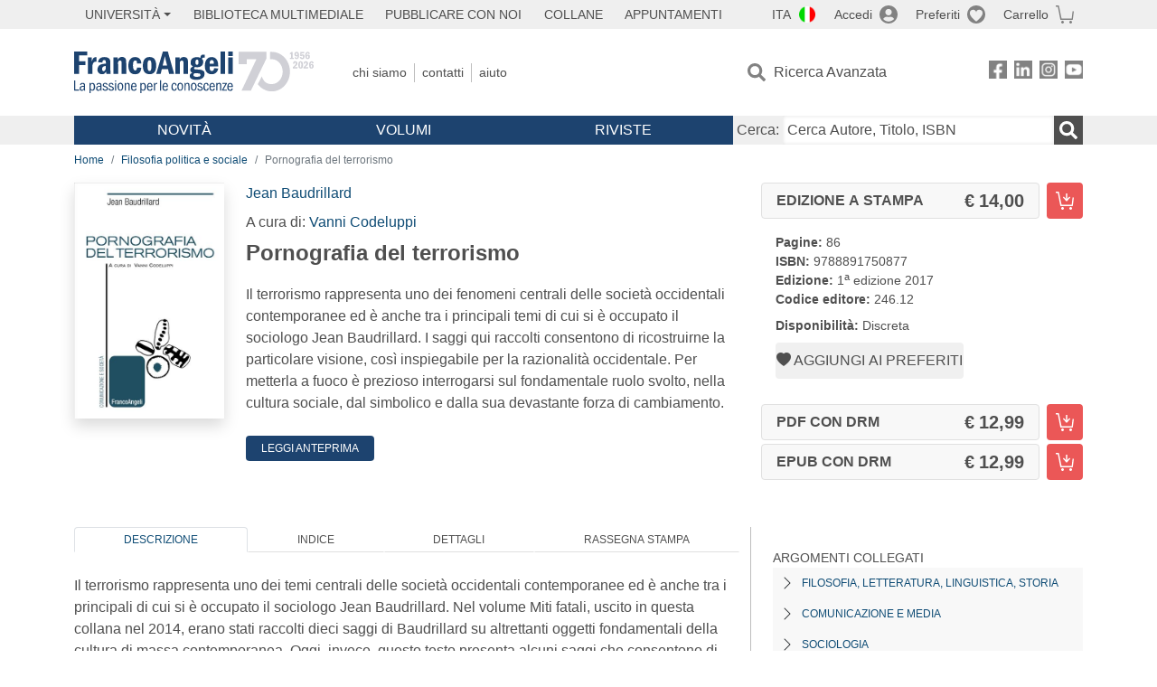

--- FILE ---
content_type: text/html; charset=utf-8
request_url: https://www.francoangeli.it/Libro?id=23952
body_size: 21658
content:

<!DOCTYPE html>
<html lang="it">
<head>



    <!--
     //Inizializzazione variabile di sistema
     //Gestione CookieManClient
     -->

    <!-- Google Tag Manager -->
    <script>
        (function (w, d, s, l, i) {
            w[l] = w[l] || []; w[l].push({
                'gtm.start':
                    new Date().getTime(), event: 'gtm.js'
            }); var f = d.getElementsByTagName(s)[0],
                j = d.createElement(s), dl = l != 'dataLayer' ? '&l=' + l : ''; j.async = true; j.src =
                    'https://www.googletagmanager.com/gtm.js?id=' + i + dl; f.parentNode.insertBefore(j, f);
        })(window, document, 'script', 'dataLayer', 'GTM-MSTLCM6');</script>
    <!-- End Google Tag Manager -->
    <!--Facebook Pixel-->
    <!--End facebook Pixel -->
    <meta charset="UTF-8">
    <meta name="viewport" content="width=device-width, initial-scale=1, shrink-to-fit=no">
    <!--
        <meta name="twitter:card" content="summary" />
        <meta name="twitter:site" content="@AngeliEdizioni" />
        -->


    <meta property="og:locale" content="it_IT" />
    <meta property="og:type" content="website" />
    <meta property="og:site_name" content="FrancoAngeli" />
    <meta http="Content-Language" content="it">

        <meta name="author" content="Jean Baudrillard" />

        <title>Pornografia del terrorismo</title>
        <meta name="title" content="Pornografia del terrorismo" />
        <meta property="og:title" content="Pornografia del terrorismo" />

        <meta name="description" content="Il terrorismo rappresenta uno dei fenomeni centrali delle societ&#xE0; occidentali contemporanee ed &#xE8; anche tra i principali temi di cui si &#xE8; occupato il sociologo Jean Baudrillard. I saggi qui raccolti consentono di ricostruirne la particolare visione, cos&#xEC; inspiegabile per la razionalit&#xE0; occidentale. Per metterla a fuoco &#xE8; prezioso interrogarsi sul fondamentale ruolo svolto, nella cultura sociale, dal simbolico e dalla sua devastante forza di cambiamento. " />
        <meta property="og:description" content="Il terrorismo rappresenta uno dei fenomeni centrali delle societ&#xE0; occidentali contemporanee ed &#xE8; anche tra i principali temi di cui si &#xE8; occupato il sociologo Jean Baudrillard. I saggi qui raccolti consentono di ricostruirne la particolare visione, cos&#xEC; inspiegabile per la razionalit&#xE0; occidentale. Per metterla a fuoco &#xE8; prezioso interrogarsi sul fondamentale ruolo svolto, nella cultura sociale, dal simbolico e dalla sua devastante forza di cambiamento. " />

    <meta name="url" property="og:url" content="https://www.francoangeli.it/Libro?id=23952" />

        <meta property="og:image:width" content="600" />
        <meta property="og:image:height" content="900" />
        <meta name="image" property="og:image" content="https://static.francoangeli.it/fa-libri-copertine/1000/246_12.jpg" />



    <meta name="copyright" content="francoangeli.it, FrancoAngeli Editore, Edizioni FrancoAngeli, Franco Angeli" />

    <link rel="preconnect" href="https://fonts.gstatic.com">
    <link rel="stylesheet" href="https://fonts.googleapis.com/icon?family=Material+Icons">
    <script defer src="https://unpkg.com/htmx.org@1.5.0" integrity="sha384-oGA+prIp5Vchu6we2YkI51UtVzN9Jpx2Z7PnR1I78PnZlN8LkrCT4lqqqmDkyrvI" crossorigin="anonymous"></script>

    <link href="https://cdn.jsdelivr.net/npm/bootstrap@5.1.1/dist/css/bootstrap.min.css" rel="stylesheet" integrity="sha384-F3w7mX95PdgyTmZZMECAngseQB83DfGTowi0iMjiWaeVhAn4FJkqJByhZMI3AhiU" crossorigin="anonymous">
    <link rel="stylesheet" href="https://cdn.jsdelivr.net/npm/bootstrap-icons@1.11.3/font/bootstrap-icons.min.css">

    <link rel="stylesheet" href="/assets/vendor/owlcarousel2.3.4/assets/owl.carousel.min.css">


    <link href="https://cdn.jsdelivr.net/npm/select2@4.1.0-rc.0/dist/css/select2.min.css" rel="stylesheet" />


    <link rel="stylesheet" href="/assets/styles.css?v=x_TMoQ9gV0AXTW3z_8yWsHqGHoFJMFPMJLfnFGa06sY" />
    <link rel="stylesheet" href="/assets/navigation.css?v=j_6Yti_AyLZb8e605E-q5Gy7RsDRlqLNe2x_CKAqc4A" />

    <script src="/lib/jquery-3.6.0.min.js"></script>
    <script src="/lib/jquery-ui.min.js"></script>
    <script src="/lib/bootstrap.bundle.min.js"></script>
    <script src="/lib/select2.min.js"></script>
    <script src="/assets/vendor/owlcarousel2.3.4/owl.carousel.min.js"></script>


    
        <script type="application/ld+json">
            {
            "@context":"https://schema.org",
            "@type": "WebPage",

"image":"https://static.francoangeli.it/fa-libri-copertine/400/246_12.jpg",                            "mainEntity":
                            {
                            "@context":"https://schema.org",
                            "@type":"Book",
                            "name" : "Pornografia del terrorismo. ",
                            "url" : "https://www.francoangeli.it/Libro?id=23952",
"author":[{"@type":"Person","name":"Jean Baudrillard"}],                            "workExample":
                            [
                            {
                            "@type": "Book",
                            "isbn": "9788891750877",
                            "bookFormat":"https://schema.org/HardCover",
"bookEdition":"1<sup>a</sup> edizione",                            "potentialAction":
                            {
                            "@type": "ReadAction",
                            "target":
                            {
                            "@type":"EntryPoint",
                            "urlTemplate":"https://www.francoangeli.it/Libro?id=23952",
                            "actionPlatform":
                            [
                            "http://schema.org/DesktopWebPlatform",
                            "http://schema.org/IOSPlatform",
                            "http://schema.org/AndroidPlatform"
                            ]
                            },
                            "expectsAcceptanceOf":
                            {
                            "@type":"Offer",
"Price":14.00,
"priceCurrency":"EUR",                            "availability":"https://schema.org/InStock"
                            }
                            }
                            }
                            ],
                            "copyrightYear":"2017",
                            "numberOfPages":"86",
                            "description": "Il terrorismo rappresenta uno dei fenomeni centrali delle societ&#xE0; occidentali contemporanee ed &#xE8; anche tra i principali temi di cui si &#xE8; occupato il sociologo Jean Baudrillard. I saggi qui raccolti consentono di ricostruirne la particolare visione, cos&#xEC; inspiegabile per la razionalit&#xE0; occidentale. Per metterla a fuoco &#xE8; prezioso interrogarsi sul fondamentale ruolo svolto, nella cultura sociale, dal simbolico e dalla sua devastante forza di cambiamento. ",
                            "publisher":
                            {
                            "@type":"Organization",
                            "name": "FrancoAngeli"
                            }
                            }
                            }
        </script>

    
    

                <meta property="og:price:amount" content=" 14.00" />
                <meta property="og:price:currency" content="EUR" />
                <meta property="product:brand" content="FrancoAngeli" />
                <meta property="product:retailer_item_id" content="246.12" />
                    <meta property="product:availability" content="in stock" />
                <meta property="product:category" content="543543" />
                <meta property="product:isbn" content="9788891750877" />
            
    

</head>
<body class="pagina-ricerca-avanzata  ">
    <!-- Google Tag Manager (noscript) -->
    <noscript>
        <iframe src="https://www.googletagmanager.com/ns.html?id=GTM-MSTLCM6"
                height="0" width="0" style="display:none;visibility:hidden"></iframe>
    </noscript>
    <!-- End Google Tag Manager (noscript) -->
    <div id="shadowlayer" class=""></div>


    <header class="container-full">
        <div class="menu-wrapper">
            <div class="top">
                <div class="visually-hidden-focusable">
                    <ul>
                        <li><a href="#anchor-menu-content" class="visually-hidden-focusable">Menu</a></li>
                        <li><a href="#anchor-main-content" class="visually-hidden-focusable">Main content</a></li>
                        <li><a href="#anchor-footer-content" class="visually-hidden-focusable">Footer</a></li>
                    </ul>
                </div>
            </div>
            <div class="middle"></div>
            <div class="bottom"></div>
        </div>
        <section class="container menu" id="main-menu">
            <nav class="mobile" data-role="mobile">
                    <a class="ico margin i-flag-ita no-hover" href="/SetLanguage?culture=it&returnUrl=%2FLibro%3Fid%3D23952"
                       role="button" tabindex="0" aria-label="Lingua italiana"></a>

                <div class="ico i-info open-menu" data-menu="info" role="button" tabindex="0" aria-label="Info" aria-controls="info" aria-expanded="false"></div>

                    <a href="/Account/Login" class="ico i-account" data-location="/Account/Login" role="button" tabindex="0" aria-label="Login"></a>
                <a href="/Wishlist" class="ico i-preferiti " role="button" tabindex="0" aria-label="Preferiti"></a>
                <a href="/carrello/carrello" class="ico i-carrello " role="button" tabindex="0" aria-label="Carrello"></a>
                <div class="ico i-menu open-menu" data-menu="mobile" role="button" tabindex="0" aria-label="Menu" aria-haspopup="true" aria-expanded="false"></div>
            </nav>

            <nav class="topleft" data-role="topleft" id="mobile-menu-wrapper" aria-hidden="false">
                <div class="dropdown menu-item submenu">
                    <button class="btn btn-dropdown dropdown-toggle gray2 whiteOnFocus" type="button" id="dropdownMenuButton" data-bs-toggle="dropdown" aria-haspopup="true" aria-expanded="false">
                        <span id="dropdownUnivLink"> Università</span>
                    </button>
                    <div class="dropdown-menu" aria-labelledby="dropdownMenuButton">
                        <div class="link-list-wrapper">
                            <ul class="link-list">
                                <li><a class="dropdown-item list-item menu-item gray2 whiteOnFocus" href="/AreaUniversitaria/ServiziPerDocenti"><span>Docenti</span></a></li>
                                <li><a class="dropdown-item list-item menu-item gray2 whiteOnFocus" href="/AreaUniversitaria/ServiziPerStudenti"><span>Studenti</span></a></li>
                            </ul>
                        </div>
                    </div>
                </div>

                <a href="/multimedia" class="btn menu-item gray2"> Biblioteca Multimediale</a>
                <a href="/autori/16" class="btn menu-item gray2">Pubblicare con Noi</a>
                <a href="/collane" class="btn menu-item gray2">Collane</a>
                <a href="/appuntamenti" class="btn menu-item gray2">Appuntamenti</a>
            </nav>

            <nav class="actions topright" data-role="topright">

                    <a class="menu-item ico margin i-flag-ita no-hover" href="/SetLanguage?culture=it&returnUrl=%2FLibro%3Fid%3D23952">ITA</a>

                    <a href="/Account/Login" class="menu-item login ico margin i-account gray2" data-location="/Account/Login">Accedi</a>

                <a id="iconaPreferiti" href="/Wishlist" class="menu-item ico margin i-preferiti gray2 ">Preferiti</a>
                <a id="iconaCarrello" href="/Carrello/Carrello" class="menu-item ico margin i-carrello gray2 ">Carrello</a>
            </nav>

            <nav class="branding" data-role="branding">
                <a href="/" class="logo" aria-label="Home FrancoAngeli Editore"></a>
            </nav>

            <nav class="info" data-role="info">
                <a href="/chi-siamo" class="menu-item gray2">Chi Siamo</a>
                <a href="/contatti" class="menu-item gray2">Contatti</a>
                <a href="/aiuto/" class="menu-item gray2">Aiuto</a>
            </nav>

            <nav class="search" data-role="search" id="mobile-menu-wrapper" aria-hidden="false">
                <a href="/ricerca-avanzata" class="menu-item ico-pre margin i-ricerca ricerca-avanzata ">Ricerca Avanzata</a>
            </nav>

            <nav class="social" data-role="social">
                <a href="/Facebook" class="menu-item ico i-fb filter" aria-label="FrancoAngeli su Facebook"></a>
                <a href="/Linkedin" class="menu-item ico i-ln filter" aria-label="FrancoAngeli su Linkedin" target="blank"></a>
                <a href="https://www.instagram.com/edizionifrancoangeli" class="menu-item ico  i-in filter" aria-label="FrancoAngeli su Instagram" target="blank"></a>
                <a href="https://www.youtube.com/channel/UC_bT337D8dxHFVPCbb1Yl4g" class="menu-item ico  i-yt filter" aria-label="FrancoAngeli su YouTube" target="blank"></a>
            </nav>

            <div id="anchor-menu-content" class="visually-hidden">Menu</div>


            
<nav class="main" data-role="main" id="mobile-menu-wrapper" aria-hidden="false">
    <button class="btn whiteOnFocusMenu menu-item megamenu d-lg-flex" type="button" id="dropdownMenuButtonNovita" data-bs-toggle="dropdown" aria-haspopup="true" aria-expanded="false">
        <span class="menu-item megamenu-toggle">
            <i class="bi bi-chevron-down menu-icon-down d-block d-lg-none d-none"></i>
            <i class="bi bi-chevron-right menu-icon-right d-block d-lg-none"></i>
            Novità
        </span>
    </button>
    <div class="dropdown-menu row w-100 fs-7" aria-labelledby="dropdownMenuButtonNovita">
        <div class="row">
            <div class="col-12 col-lg-8 link-list-wrapper mobile-only-menu">
                <p class="text-start fw-bold text-uppercase">Novità in Libreria</p>
                <div class="row">
                    <div class="col-12 col-lg-6 d-flex flex-column align-items-start">
                        <ul class="link-list">
                                <li><a href="/Novita?cat=E" class="menu-item mega-item gray2 text-uppercase" aria-label="ANTHROPOLOGY">ANTHROPOLOGY</a></li>
                                <li><a href="/Novita?cat=A" class="menu-item mega-item gray2 text-uppercase" aria-label="DESIGN, ART, TERRITORY ">DESIGN, ART, TERRITORY </a></li>
                                <li><a href="/Novita?cat=F" class="menu-item mega-item gray2 text-uppercase" aria-label="MEDIA AND COMMUNICATION STUDIES">MEDIA AND COMMUNICATION STUDIES</a></li>
                                <li><a href="/Novita?cat=D" class="menu-item mega-item gray2 text-uppercase" aria-label="EDUCATIONAL STUDIES">EDUCATIONAL STUDIES</a></li>
                                <li><a href="/Novita?cat=B" class="menu-item mega-item gray2 text-uppercase" aria-label="ECONOMICS">ECONOMICS</a></li>
                                <li><a href="/Novita?cat=H" class="menu-item mega-item gray2 text-uppercase" aria-label="CAREER AND SUCCESS">CAREER AND SUCCESS</a></li>
                                <li><a href="/Novita?cat=C" class="menu-item mega-item gray2 text-uppercase" aria-label="PHILOSOPHY, LITERATURE, LINGUISTICS, HISTORY">PHILOSOPHY, LITERATURE, LINGUISTICS, HISTORY</a></li>
                                <li><a href="/Novita?cat=I" class="menu-item mega-item gray2 text-uppercase" aria-label="IT, ENGINEERING">IT, ENGINEERING</a></li>
                        </ul>
                    </div>
                    <div class="col-12 col-lg-6 d-flex flex-column align-items-start">
                        <ul class="link-list">
                                    <li><a href="/Novita?cat=M" class="menu-item mega-item gray2 text-uppercase" aria-label="MANAGEMENT, FINANCE, MARKETING, OPERATIONS, HR">MANAGEMENT, FINANCE, MARKETING, OPERATIONS, HR</a></li>
                                    <li><a href="/Novita?cat=K" class="menu-item mega-item gray2 text-uppercase" aria-label="MEDICINE, HEALTH ">MEDICINE, HEALTH </a></li>
                                    <li><a href="/Novita?cat=Q" class="menu-item mega-item gray2 text-uppercase" aria-label="POLITICS, LAW">POLITICS, LAW</a></li>
                                    <li><a href="/Novita?cat=R" class="menu-item mega-item gray2 text-uppercase" aria-label="SOCIAL WORK SCIENCES">SOCIAL WORK SCIENCES</a></li>
                                    <li><a href="/Novita?cat=P" class="menu-item mega-item gray2 text-uppercase" aria-label="PSYCHOLOGY AND PSYCHOTHERAPY: THEORIES AND TECHNIQUES">PSYCHOLOGY AND PSYCHOTHERAPY: THEORIES AND TECHNIQUES</a></li>
                                    <li><a href="/Novita?cat=V" class="menu-item mega-item gray2 text-uppercase" aria-label="PSYCHOLOGY, WELLNESS, SELF HELP">PSYCHOLOGY, WELLNESS, SELF HELP</a></li>
                                    <li><a href="/Novita?cat=L" class="menu-item mega-item gray2 text-uppercase" aria-label="SCIENCES ">SCIENCES </a></li>
                                    <li><a href="/Novita?cat=T" class="menu-item mega-item gray2 text-uppercase" aria-label="SOCIOLOGY">SOCIOLOGY</a></li>
                        </ul>
                    </div>
                </div>

            </div>
            <div class="col-12 col-lg-4 border-start mobile-only-menu">
                <p class="text-start fw-bold text-uppercase">Le Riviste: Ultime Uscite</p>
                        <div class="accordion accordion-flush" aria-label="Argomento rivista  Business and Economics">
                            <div class="col d-flex flex-column align-items-start">
                                <span class="menu-acc-toggle chv menu-item gray2 text-uppercase" role="button" tabindex="0" aria-controls="listRiviste- Business and Economics" aria-expanded="false"> Business and Economics</span>
                                <div class="menu-acc-content" id="listRiviste- Business and Economics">
                                    <ul class="link-list">
                                            <li><a href="/riviste/sommario/10" class="menu-item gray2" aria-label="ECONOMICS AND POLICY OF ENERGY AND THE ENVIRONMENT">ECONOMICS AND POLICY OF ENERGY AND THE ENVIRONMENT</a></li>
                                            <li><a href="/riviste/sommario/14" class="menu-item gray2" aria-label="ECONOMIA E SOCIET&#xC0; REGIONALE ">ECONOMIA E SOCIET&#xC0; REGIONALE </a></li>
                                            <li><a href="/riviste/sommario/121" class="menu-item gray2" aria-label="HISTORY OF ECONOMIC THOUGHT AND POLICY">HISTORY OF ECONOMIC THOUGHT AND POLICY</a></li>
                                            <li><a href="/riviste/sommario/163" class="menu-item gray2" aria-label="FINANCIAL REPORTING">FINANCIAL REPORTING</a></li>
                                            <li><a href="/riviste/sommario/212" class="menu-item gray2" aria-label="CORPORATE GOVERNANCE AND RESEARCH &amp; DEVELOPMENT STUDIES">CORPORATE GOVERNANCE AND RESEARCH &amp; DEVELOPMENT STUDIES</a></li>
                                            <li><a href="/riviste/sommario/214" class="menu-item gray2" aria-label="Economia agro-alimentare">Economia agro-alimentare</a></li>
                                            <li><a href="/riviste/sommario/228" class="menu-item gray2" aria-label="RIVISTA DI STUDI SULLA SOSTENIBILITA&#x27;">RIVISTA DI STUDI SULLA SOSTENIBILITA&#x27;</a></li>
                                            <li><a href="/riviste/sommario/228" class="menu-item gray2" aria-label="RIVISTA DI STUDI SULLA SOSTENIBILITA&#x27;">RIVISTA DI STUDI SULLA SOSTENIBILITA&#x27;</a></li>
                                    </ul>
                                </div>
                            </div>
                        </div>
                        <div class="accordion accordion-flush" aria-label="Argomento rivista Psychology">
                            <div class="col d-flex flex-column align-items-start">
                                <span class="menu-acc-toggle chv menu-item gray2 text-uppercase" role="button" tabindex="0" aria-controls="listRiviste-Psychology" aria-expanded="false">Psychology</span>
                                <div class="menu-acc-content" id="listRiviste-Psychology">
                                    <ul class="link-list">
                                            <li><a href="/riviste/sommario/231" class="menu-item gray2" aria-label="PSICOLOGIA DI COMUNITA&#x27;">PSICOLOGIA DI COMUNITA&#x27;</a></li>
                                            <li><a href="/riviste/sommario/213" class="menu-item gray2" aria-label="QUADERNI DI PSICOTERAPIA COGNITIVA">QUADERNI DI PSICOTERAPIA COGNITIVA</a></li>
                                            <li><a href="/riviste/sommario/195" class="menu-item gray2" aria-label="PSICOTERAPIA PSICOANALITICA">PSICOTERAPIA PSICOANALITICA</a></li>
                                            <li><a href="/riviste/sommario/227" class="menu-item gray2" aria-label="QUADERNI DI GESTALT">QUADERNI DI GESTALT</a></li>
                                            <li><a href="/riviste/sommario/22" class="menu-item gray2" aria-label="INTERAZIONI">INTERAZIONI</a></li>
                                            <li><a href="/riviste/sommario/34" class="menu-item gray2" aria-label="PSICOTERAPIA E SCIENZE UMANE">PSICOTERAPIA E SCIENZE UMANE</a></li>
                                            <li><a href="/riviste/sommario/106" class="menu-item gray2" aria-label="RIVISTA SPERIMENTALE DI FRENIATRIA">RIVISTA SPERIMENTALE DI FRENIATRIA</a></li>
                                    </ul>
                                </div>
                            </div>
                        </div>
                        <div class="accordion accordion-flush" aria-label="Argomento rivista Sociology">
                            <div class="col d-flex flex-column align-items-start">
                                <span class="menu-acc-toggle chv menu-item gray2 text-uppercase" role="button" tabindex="0" aria-controls="listRiviste-Sociology" aria-expanded="false">Sociology</span>
                                <div class="menu-acc-content" id="listRiviste-Sociology">
                                    <ul class="link-list">
                                            <li><a href="/riviste/sommario/107" class="menu-item gray2" aria-label="SALUTE E SOCIET&#xC0;">SALUTE E SOCIET&#xC0;</a></li>
                                            <li><a href="/riviste/sommario/109" class="menu-item gray2" aria-label="RIV Rassegna Italiana di Valutazione">RIV Rassegna Italiana di Valutazione</a></li>
                                            <li><a href="/riviste/sommario/149" class="menu-item gray2" aria-label="MONDI MIGRANTI">MONDI MIGRANTI</a></li>
                                            <li><a href="/riviste/sommario/73" class="menu-item gray2" aria-label="STUDI ORGANIZZATIVI ">STUDI ORGANIZZATIVI </a></li>
                                    </ul>
                                </div>
                            </div>
                        </div>
                        <div class="accordion accordion-flush" aria-label="Argomento rivista Regional Studies">
                            <div class="col d-flex flex-column align-items-start">
                                <span class="menu-acc-toggle chv menu-item gray2 text-uppercase" role="button" tabindex="0" aria-controls="listRiviste-Regional Studies" aria-expanded="false">Regional Studies</span>
                                <div class="menu-acc-content" id="listRiviste-Regional Studies">
                                    <ul class="link-list">
                                            <li><a href="/riviste/sommario/188" class="menu-item gray2" aria-label="CRIOS">CRIOS</a></li>
                                            <li><a href="/riviste/sommario/217" class="menu-item gray2" aria-label="RIVISTA GEOGRAFICA ITALIANA">RIVISTA GEOGRAFICA ITALIANA</a></li>
                                            <li><a href="/riviste/sommario/224" class="menu-item gray2" aria-label="RIVISTA ITALIANA DI ACUSTICA">RIVISTA ITALIANA DI ACUSTICA</a></li>
                                    </ul>
                                </div>
                            </div>
                        </div>
                        <div class="accordion accordion-flush" aria-label="Argomento rivista Politics, Law">
                            <div class="col d-flex flex-column align-items-start">
                                <span class="menu-acc-toggle chv menu-item gray2 text-uppercase" role="button" tabindex="0" aria-controls="listRiviste-Politics, Law" aria-expanded="false">Politics, Law</span>
                                <div class="menu-acc-content" id="listRiviste-Politics, Law">
                                    <ul class="link-list">
                                            <li><a href="/riviste/sommario/165" class="menu-item gray2" aria-label="CITTADINANZA EUROPEA (LA)">CITTADINANZA EUROPEA (LA)</a></li>
                                            <li><a href="/riviste/sommario/116" class="menu-item gray2" aria-label="DEMOCRAZIA E DIRITTO">DEMOCRAZIA E DIRITTO</a></li>
                                    </ul>
                                </div>
                            </div>
                        </div>
                        <div class="accordion accordion-flush" aria-label="Argomento rivista Educational Studies">
                            <div class="col d-flex flex-column align-items-start">
                                <span class="menu-acc-toggle chv menu-item gray2 text-uppercase" role="button" tabindex="0" aria-controls="listRiviste-Educational Studies" aria-expanded="false">Educational Studies</span>
                                <div class="menu-acc-content" id="listRiviste-Educational Studies">
                                    <ul class="link-list">
                                            <li><a href="/riviste/sommario/191" class="menu-item gray2" aria-label="EDUCATION SCIENCES AND  SOCIETY">EDUCATION SCIENCES AND  SOCIETY</a></li>
                                            <li><a href="/riviste/sommario/215" class="menu-item gray2" aria-label="EXCELLENCE AND INNOVATION IN LEARNING AND TEACHING">EXCELLENCE AND INNOVATION IN LEARNING AND TEACHING</a></li>
                                            <li><a href="/riviste/sommario/234" class="menu-item gray2" aria-label="QUADERNI DI DIDATTICA DELLA SCRITTURA">QUADERNI DI DIDATTICA DELLA SCRITTURA</a></li>
                                    </ul>
                                </div>
                            </div>
                        </div>
                        <div class="accordion accordion-flush" aria-label="Argomento rivista History">
                            <div class="col d-flex flex-column align-items-start">
                                <span class="menu-acc-toggle chv menu-item gray2 text-uppercase" role="button" tabindex="0" aria-controls="listRiviste-History" aria-expanded="false">History</span>
                                <div class="menu-acc-content" id="listRiviste-History">
                                    <ul class="link-list">
                                            <li><a href="/riviste/sommario/164" class="menu-item gray2" aria-label="ITALIA CONTEMPORANEA">ITALIA CONTEMPORANEA</a></li>
                                            <li><a href="/riviste/sommario/50" class="menu-item gray2" aria-label="SOCIET&#xC0; E STORIA ">SOCIET&#xC0; E STORIA </a></li>
                                    </ul>
                                </div>
                            </div>
                        </div>
                        <div class="accordion accordion-flush" aria-label="Argomento rivista Philosophy">
                            <div class="col d-flex flex-column align-items-start">
                                <span class="menu-acc-toggle chv menu-item gray2 text-uppercase" role="button" tabindex="0" aria-controls="listRiviste-Philosophy" aria-expanded="false">Philosophy</span>
                                <div class="menu-acc-content" id="listRiviste-Philosophy">
                                    <ul class="link-list">
                                            <li><a href="/riviste/sommario/71" class="menu-item gray2" aria-label="SOCIET&#xC0; DEGLI INDIVIDUI (LA)">SOCIET&#xC0; DEGLI INDIVIDUI (LA)</a></li>
                                    </ul>
                                </div>
                            </div>
                        </div>
            </div>
        </div>
        <p class="mega-footer">Per restare informati sulle nostre novità e le ultime uscite delle nostre riviste, iscriviti alle nostre <a href="/Informatemi"><strong>Newsletter</strong></a></p>
    </div>

    <button class="btn whiteOnFocusMenu menu-item megamenu" type="button" id="dropdownMenuButtonVolumi" data-bs-toggle="dropdown" aria-haspopup="true" aria-expanded="false">
        <span class="menu-item megamenu-toggle">
            <i class="bi bi-chevron-down menu-icon-down d-block d-lg-none d-none"></i>
            <i class="bi bi-chevron-right menu-icon-right d-block d-lg-none"></i>
            Volumi
        </span>
    </button>
    <div class="dropdown-menu row fs-7 text-uppercase" aria-labelledby="dropdownMenuButtonVolumi">
        <div class="link-list-wrapper">
            <ul class="link-list">
                        <li><a href="/Volumi?cat=E" class="menu-item mega-item gray2" aria-label="ANTHROPOLOGY">ANTHROPOLOGY</a></li>
                        <li><a href="/Volumi?cat=A" class="menu-item mega-item gray2" aria-label="DESIGN, ART, TERRITORY ">DESIGN, ART, TERRITORY </a></li>
                        <li><a href="/Volumi?cat=F" class="menu-item mega-item gray2" aria-label="MEDIA AND COMMUNICATION STUDIES">MEDIA AND COMMUNICATION STUDIES</a></li>
                        <li><a href="/Volumi?cat=D" class="menu-item mega-item gray2" aria-label="EDUCATIONAL STUDIES">EDUCATIONAL STUDIES</a></li>
                        <li><a href="/Volumi?cat=B" class="menu-item mega-item gray2" aria-label="ECONOMICS">ECONOMICS</a></li>
                        <li><a href="/Volumi?cat=H" class="menu-item mega-item gray2" aria-label="CAREER AND SUCCESS">CAREER AND SUCCESS</a></li>
                        <li><a href="/Volumi?cat=C" class="menu-item mega-item gray2" aria-label="PHILOSOPHY, LITERATURE, LINGUISTICS, HISTORY">PHILOSOPHY, LITERATURE, LINGUISTICS, HISTORY</a></li>
                        <li><a href="/Volumi?cat=I" class="menu-item mega-item gray2" aria-label="IT, ENGINEERING">IT, ENGINEERING</a></li>
                        <li><a href="/Volumi?cat=M" class="menu-item mega-item gray2" aria-label="MANAGEMENT, FINANCE, MARKETING, OPERATIONS, HR">MANAGEMENT, FINANCE, MARKETING, OPERATIONS, HR</a></li>
                        <li><a href="/Volumi?cat=K" class="menu-item mega-item gray2" aria-label="MEDICINE, HEALTH ">MEDICINE, HEALTH </a></li>
                        <li><a href="/Volumi?cat=Q" class="menu-item mega-item gray2" aria-label="POLITICS, LAW">POLITICS, LAW</a></li>
                        <li><a href="/Volumi?cat=R" class="menu-item mega-item gray2" aria-label="SOCIAL WORK SCIENCES">SOCIAL WORK SCIENCES</a></li>
                        <li><a href="/Volumi?cat=P" class="menu-item mega-item gray2" aria-label="PSYCHOLOGY AND PSYCHOTHERAPY: THEORIES AND TECHNIQUES">PSYCHOLOGY AND PSYCHOTHERAPY: THEORIES AND TECHNIQUES</a></li>
                        <li><a href="/Volumi?cat=V" class="menu-item mega-item gray2" aria-label="PSYCHOLOGY, WELLNESS, SELF HELP">PSYCHOLOGY, WELLNESS, SELF HELP</a></li>
                        <li><a href="/Volumi?cat=L" class="menu-item mega-item gray2" aria-label="SCIENCES ">SCIENCES </a></li>
                        <li><a href="/Volumi?cat=T" class="menu-item mega-item gray2" aria-label="SOCIOLOGY">SOCIOLOGY</a></li>
            </ul>
            <p class="mega-footer">Per restare informati sulle nostre novità e le ultime uscite delle nostre riviste, iscriviti alle nostre <a href="/Informatemi"><strong>Newsletter</strong></a></p>
        </div>
    </div>

    <button class="btn whiteOnFocusMenu menu-item megamenu" type="button" id="dropdownMenuButtonRiviste" data-bs-toggle="dropdown" aria-haspopup="true" aria-expanded="false">
        <span class="menu-item megamenu-toggle">
            <i class="bi bi-chevron-down menu-icon-down d-block d-lg-none d-none"></i>
            <i class="bi bi-chevron-right menu-icon-right d-block d-lg-none"></i>
            Riviste
        </span>
    </button>
    <div class="dropdown-menu row  fs-7 text-uppercase" aria-labelledby="dropdownMenuButtonRiviste">
        <div class="link-list-wrapper">
            <ul class="link-list">
                <li></><a href="/riviste/sommari" class="menu-item mega-item gray2" aria-label="Elenco Alfabetico">Elenco Alfabetico</a></li>
                <li><a href="/riviste/discipline" class="menu-item mega-item gray2" aria-label="Elenco per Disciplina">Elenco per Disciplina</a></li>
                <li><a href="/aiuto/13" class="menu-item mega-item gray2" aria-label="Servizi per Biblioteche ed Enti">Servizi per Biblioteche ed Enti</a></li>
                <li><a href="/aiuto/15" class="menu-item mega-item gray2" aria-label="Servizi per Atenei">Servizi per Atenei</a></li>
                <li><a href="/aiuto/5" class="menu-item mega-item gray2" aria-label="Servizi per Utenti Privati">Servizi per Utenti Privati </a></li>
                <li><a href="/aiuto/40" class="menu-item mega-item gray2" aria-label="Arretrati">Arretrati</a></li>
            </ul>
            <p class="mega-footer">Per restare informati sulle nostre novità e le ultime uscite delle nostre riviste, iscriviti alle nostre <a href="/Informatemi"><strong>Newsletter</strong></a></p>
        </div>
    </div>
</nav>

<nav class="searchbox" data-role="searchbox">
    <form method="get" action="/Risultati">
        <div style="align-self:center;" class="m-1">
            <label for="input-search">Cerca:</label>
        </div>

        <input type="text" name="Ta" id="input-search" class="searchbox-input" aria-label="Cerca Autore, Titolo, ISBN" placeholder="Cerca Autore, Titolo, ISBN" autocomplete="off" />
        <button type="submit" class="ico i-ricerca ricerca" aria-label="Ricerca"></button>
    </form>

    <div class="risultato"></div>
</nav>


            <nav class="account" data-role="account">
                <a href="/account" class="menu-item" aria-label="I miei dati">I miei dati</a>
                <a href="/account/recapiti" class="menu-item" aria-label="Indirizzi">Indirizzi</a>
                <a href="/account/newsletter" class="menu-item" aria-label="Newsletter">Newsletter</a>
                <a href="/account/EbookAcquistati" class="menu-item" aria-label="e-Book">e-Book</a>
                <a href="/account/abbonamenti" class="menu-item" aria-label="Abbonamenti">Abbonamenti</a>
                <a href="/account/fascicoli" class="menu-item" aria-label="Fascicoli">Fascicoli</a>
                <a href="/account/downloadcredit" class="menu-item" aria-label="Download Credit</">Download Credit</a>
                <a href="/account/ordini" class="menu-item" aria-label="Ordini">Ordini</a>
                <a href="/account/sicurezza" class="menu-item" aria-label="Password">Password</a>
                <!-- <a href="/account/" class="menu-item">Storico</a> -->
                <!-- <p class="section-title" >Area Docente</p> -->
                <a href="/account/docente-modulo" class="menu-item" aria-label="Modulo Richieste">Modulo Richieste</a>
                <a href="/account/docente-richiesta" class="menu-item" aria-label="Volumi Richiesti">Volumi Richiesti</a>
                <!-- <p class="section-title" >Area Librerie</p> -->
                <a href="/account/comunicati" class="menu-item" aria-label="Comunicati">Comunicati</a>
                <!-- <a href="/account/librerie" class="menu-item">CAricamento Ordini</a> -->
                <a href="/Account/Logout" class="menu-item" aria-label="Esci">Esci</a>
            </nav>
        </section>
    </header>

    <div id="anchor-main-content" class="visually-hidden">Main content</div>

    





<main role="main" class="container">

    <nav aria-label="breadcrumb">
        <ol class="breadcrumb">
                    <li class="breadcrumb-item"><a href="/">Home</a></li>
                    <li class="breadcrumb-item"><a href="/libri-elenco?Ar=C10.70">Filosofia politica e sociale</a></li>
            <li class="breadcrumb-item active" aria-current="page">Pornografia del terrorismo</li>
        </ol>
    </nav>

    

    <article class="row mb-5">
        <section class="col-md-3 col-lg-2">
            <input hidden id="copertinaUrl" value="https://static.francoangeli.it/fa-libri-copertine/400/246_12.jpg" />
            <picture class="d-flex d-md-block justify-content-center mb-5">
                <img src="https://static.francoangeli.it/fa-libri-copertine/400/246_12.jpg" class="img-fluid shadow book" onerror="this.onerror=null; this.src='/Assets/Img/MissingBook.png'" alt="Pornografia del terrorismo">
            </picture>
        </section>

        <section class="col-md-9 col-lg-6">
                <span class="visually-hidden">Autori:</span>
                <p><a href="/Risultati?R=Libri&Tp=true&Aun=Jean&Au=Baudrillard&Ar=0&Lv=0&">Jean Baudrillard</a></p>
                <p>A cura di: <a href="/Risultati?R=Ovunque&Tp=true&Aun=Vanni&Au=Codeluppi&Ar=0&Lv=0&">Vanni Codeluppi</a></p>
            <input hidden id="soloTitolo" value="Pornografia del terrorismo" />
            <h1 class="fw-bold fs-4 text-notransform">Pornografia del terrorismo</h1>
            <h2 class="fs-7 text-notransform"></h2>
            <p>Il terrorismo rappresenta uno dei fenomeni centrali delle società occidentali contemporanee ed è anche tra i principali temi di cui si è occupato il sociologo Jean Baudrillard. I saggi qui raccolti consentono di ricostruirne la particolare visione, così inspiegabile per la razionalità occidentale. Per metterla a fuoco è prezioso interrogarsi sul fondamentale ruolo svolto, nella cultura sociale, dal simbolico e dalla sua devastante forza di cambiamento. </p>
            <div class="d-flex mb-3 mt-4">
                        <a href='https://static.francoangeli.it/fa-contenuti/area_pdfdemo/246.12_demo.pdf' class="btn primario fs-8 py-1 px-3 me-3 h-auto" role="button" aria-label="Pornografia del terrorismo Leggi Anteprima">Leggi Anteprima</a>

            </div>
        </section>

        <section class="col-lg-4">

            <div class="accordion accordion-flush" id="editions">
                <input hidden id="codiceSconto" />

                            <!--Edizion stampa -->
                            <div class="accordion-item mb-1">
                                <h2 class="d-flex accordion-header" id="paper-head">
                                    <button class="btn secondario text-notransform fw-bold justify-content-between px-3 w-100 me-2"
                                            type="button"
                                            data-bs-toggle="collapse"
                                            data-bs-target="#paper"
                                            aria-expanded="true"
                                            aria-controls="paper">
                                        <span class="m-0">Edizione a stampa</span>

                                            <span class="m-0 fs-5 prezzo euro">14,00 </span>

                                    </button>

                                        <button class="btn rosso ico carrello-in" aria-label="Pornografia del terrorismo - Edizione a stampa - Aggiungi al carrello"
                                                onclick="addCarrello(
                                                                                                 23952
                                                                                                ,1
                                                                                                ,10
                                                                                                ,'Edizione a stampa'
                                                                                                ,14.00
                                                                                                ,
                                                                                             )">
                                        </button>
                                </h2>
                                <div id="paper" class="accordion-collapse collapse  show" data-bs-parent="#editions" aria-labelledby="paper-head">
                                    <div class="accordion-body p-3">
                                            <p class="fs-7 m-0"><strong>Pagine:</strong> 86</p>

                                        <p class="fs-7 m-0"><strong>ISBN:</strong> 9788891750877</p>
                                        <p class="fs-7 m-0">
                                            <strong>Edizione: </strong> 1<sup>a</sup> edizione 2017
                                        </p>

                                        <input hidden id="codiceLibro" value="246.12">
                                        <p class="fs-7 "><strong>Codice editore: </strong>246.12</p>


                                            <p class="fs-7">
                                                <strong>Disponibilità:</strong> Discreta
                                            </p>

                                            <p class="fs-7">
                                                <button class="cursor-pointer"
                                                        hx-get="/IsLibroInPreferiti/true/23952/1/10"
                                                        hx-swap="outerHTML"
                                                        hx-trigger="load">
                                                </button>
                                            </p>

                                    </div>
                                </div>
                            </div>
                            <div class="accordion-item mb-1">
                                <h2 class="d-flex accordion-header" id="epub-head-EbookWithDRM">
                                    <button class="btn secondario text-notransform fw-bold justify-content-between px-3 w-100 me-2"
                                            type="button"
                                            data-bs-toggle="collapse"
                                            data-bs-target="#edId-EbookWithDRM"
                                            aria-expanded="false"
                                            aria-controls="edId-EbookWithDRM">
                                        <span class="m-0">
PDF con DRM                                        </span>

                                            <span class="m-0 fs-5 prezzo euro">12,99</span>
                                    </button>

                                            <button class="btn rosso ico carrello-in" aria-label="Pornografia del terrorismo - PDF con DRM - Aggiungi al carrello"
                                                    onclick="addCarrello(
                                                                                                         23952
                                                                                                        ,2
                                                                                                        ,21
                                                                                                        ,'PDF con DRM'
                                                                                                        ,12.99
                                                                                                        ,
                                                                                                     )">
                                            </button>
                                </h2>
                                <div id="edId-EbookWithDRM" class="accordion-collapse collapse   " data-bs-parent="#editions" aria-labelledby="epub-head-EbookWithDRM">
                                    <div class="accordion-body p-3 collapse show">
                                            <p class="fs-7 m-0"><strong>Pagine:</strong> 86</p>
                                        <p class="fs-7 m-0"><strong>ISBN:</strong> 9788891749246</p>
                                        <p class="fs-7 m-0">
                                            <strong>Edizione:</strong>1<sup>a</sup> edizione 2017
                                        </p>
                                        <p class="fs-7 "><strong>Codice editore:</strong> 246.12</p>

                                            <p class="fs-7 m-0"><strong>Possibilità di stampa:</strong> No</p>
                                            <p class="fs-7 m-0"><strong>Possibilità di copia:</strong> No</p>
                                            <p class="fs-7 m-0"><strong>Possibilità di annotazione:</strong>
No</p>
                                            <p class="fs-7"><strong>Formato:</strong> PDF con DRM <strong>Readium LCP</strong></p>
                                            <p class="fs-7"><a href="/aiuto/3" class="info">Informazioni sugli e-book</a></p>


                                            <p class="fs-7">
                                                <button class="cursor-pointer"
                                                        hx-get="/IsLibroInPreferiti/true/23952/2/21"
                                                        hx-swap="outerHTML"
                                                        hx-trigger="load">
                                                </button>
                                            </p>
                                    </div>
                                </div>
                            </div>
                            <div class="accordion-item mb-1">
                                <h2 class="d-flex accordion-header" id="epub-head-EbookEpubWithDrm">
                                    <button class="btn secondario text-notransform fw-bold justify-content-between px-3 w-100 me-2"
                                            type="button"
                                            data-bs-toggle="collapse"
                                            data-bs-target="#edId-EbookEpubWithDrm"
                                            aria-expanded="false"
                                            aria-controls="edId-EbookEpubWithDrm">
                                        <span class="m-0">
EPUB con DRM                                        </span>

                                            <span class="m-0 fs-5 prezzo euro">12,99</span>
                                    </button>

                                            <button class="btn rosso ico carrello-in" aria-label="Pornografia del terrorismo - EPUB con DRM - Aggiungi al carrello"
                                                    onclick="addCarrello(
                                                                                                         23952
                                                                                                        ,2
                                                                                                        ,24
                                                                                                        ,'ePub con DRM'
                                                                                                        ,12.99
                                                                                                        ,
                                                                                                     )">
                                            </button>
                                </h2>
                                <div id="edId-EbookEpubWithDrm" class="accordion-collapse collapse   " data-bs-parent="#editions" aria-labelledby="epub-head-EbookEpubWithDrm">
                                    <div class="accordion-body p-3 collapse show">
                                            <p class="fs-7 m-0"><strong>Pagine:</strong> 86</p>
                                        <p class="fs-7 m-0"><strong>ISBN:</strong> 9788891749253</p>
                                        <p class="fs-7 m-0">
                                            <strong>Edizione:</strong>1<sup>a</sup> edizione 2017
                                        </p>
                                        <p class="fs-7 "><strong>Codice editore:</strong> 246.12</p>

                                            <p class="fs-7 m-0"><strong>Possibilità di stampa:</strong> No</p>
                                            <p class="fs-7 m-0"><strong>Possibilità di copia:</strong> No</p>
                                            <p class="fs-7 m-0"><strong>Possibilità di annotazione:</strong>
Sì</p>
                                            <p class="fs-7"><strong>Formato:</strong> ePub con DRM <strong>Readium LCP</strong></p>
                                            <p class="fs-7"><a href="/aiuto/3" class="info">Informazioni sugli e-book</a></p>


                                            <p class="fs-7">
                                                <button class="cursor-pointer"
                                                        hx-get="/IsLibroInPreferiti/true/23952/2/24"
                                                        hx-swap="outerHTML"
                                                        hx-trigger="load">
                                                </button>
                                            </p>
                                    </div>
                                </div>
                            </div>
            </div>

        </section>

    </article>

    <div class="layout-sidemenu row">

        <section class="main tab-content col-lg-8 mb-3">

            <ul class="nav nav-tabs mb-4" id="schede-libro-nav" role="tablist">
                <li class="nav-item" role="presentation">
                    <button class="nav-link active" id="descrizione-tab" data-bs-toggle="tab" data-bs-target="#descrizione-content" type="button" role="tab" aria-controls="descrizione" aria-selected="true">Descrizione</button>
                </li>
                <li class="nav-item" role="presentation">
                    <button class="nav-link" id="indice-tab" data-bs-toggle="tab" data-bs-target="#indice-content" type="button" role="tab" aria-controls="indice" aria-selected="false">Indice</button>
                </li>
                <li class="nav-item" role="presentation">
                    <button class="nav-link" id="dettagli-tab" data-bs-toggle="tab" data-bs-target="#dettagli-content" type="button" role="tab" aria-controls="dettagli" aria-selected="false">Dettagli</button>
                </li>

                    <li class="nav-item" role="presentation">
                        <button class="nav-link" id="rassegna-tab" data-bs-toggle="tab" data-bs-target="#rassegna-content" type="button" role="tab" aria-controls="rassegna" aria-selected="false">Rassegna Stampa</button>
                    </li>


            </ul>
            <div class="tab-content" id="schede-libro-contenuto">
                <div class="tab-pane fade show active" id="descrizione-content" role="tabpanel" aria-labelledby="descrizione-tab">
                    
                    
Il terrorismo rappresenta uno dei temi centrali delle società occidentali contemporanee ed è anche tra i principali di cui si è occupato il sociologo Jean Baudrillard. Nel volume Miti fatali, uscito in questa collana nel 2014, erano stati raccolti dieci saggi di Baudrillard su altrettanti oggetti fondamentali della cultura di massa contemporanea. Oggi, invece, questo testo presenta alcuni saggi che consentono di ricostruire la sua particolare visione del terrorismo; una visione che Baudrillard ha sviluppato in un lungo arco temporale e che può consentire di mettere meglio a fuoco le molteplici forme con cui il terrorismo si presenta oggi. Perché tenta di comprendere un fenomeno apparentemente inspiegabile per la razionalità occidentale, allargando l'orizzonte e aprendolo a una tradizione antropologica di studio che si è interrogata sul fondamentale ruolo svolto, nella cultura sociale, dal simbolico e dalla sua devastante forza di cambiamento.<br>
<br>
<strong>Jean Baudrillard </strong>(1929-2007) è stato uno dei più importanti intellettuali del panorama culturale internazionale degli ultimi decenni. Ha insegnato sociologia all'Università di Parigi X Nanterre e in quella di Parigi IX Dauphine. Ha collaborato con diverse testate, tra cui "Le Monde", "Libération" e "La Repubblica". Tra i suoi testi tradotti ricordiamo<i>: Il sistema degli oggetti </i>(1968; 1972), <i>Per una critica della economia politica del segno</i> (1974), <i>La società dei consumi</i> (1976), <i>Lo scambio simbolico e la morte</i> (1979), <i>Della seduzione</i> (1980), <i>Le strategie fatali</i> (1984), <i>L'America</i> (1987), <i>Il delitto perfetto</i> (1996), <i>Lo spirito del terrorismo</i> (2002), <i>Il Patto di lucidità o l'intelligenza del Male</i> (2006).<br>
<br>

                </div>
                <div class="tab-pane fade" id="indice-content" role="tabpanel" aria-labelledby="indice-tab">

                    <strong>
</strong><i>Vanni Codeluppi, </i>Baudrillard, il terrorismo e i media<br>
Massa e terrorismo<br>
L'ostaggio<br>
Specchio del terrorismo<br>
Lo spirito del terrorismo<br>
Pornografia della guerra<br>
Fonti dei testi<br>
Principali opere italiane di Jean Baudrillard<br>
Ringraziamenti.<br>

                </div>
                <div class="tab-pane fade" id="dettagli-content" role="tabpanel" aria-labelledby="dettagli-tab">

                        <p>
                            <strong>Collana:</strong>
                            <span><a href="/collane-elenco/246">Comunicazione e societ&#xE0;</a> </span>
                        </p>

                        <p>
                            <strong>Argomenti:</strong>
                            <span><a href="/Risultati?R=Libri&Tp=true&Ar=C10.70&Lv=0& ">Filosofia politica e sociale</a> - <a href="/Risultati?R=Libri&Tp=true&Ar=F15&Lv=0& ">Comunicazione politica</a> - <a href="/Risultati?R=Libri&Tp=true&Ar=T50&Lv=0& ">Sociologia dei processi culturali</a></span>
                        </p>
                        <p>
                            <strong>Livello:</strong>
                            <span>Saggi, scenari, interventi</span>
                        </p>


                </div>

                    <div class="tab-pane fade" id="rassegna-content" role="tabpanel" aria-labelledby="rassegna-tab">
                            <ul>
                                <li><a target="_new" href="https://static.francoangeli.it/fa-contenuti/recensioni/246p12_r1.pdf">Avvenire - Il ground zero di Baudrillard (di Alessandro Zaccuri)</a></li>
                            </ul>
                            <ul>
                                <li><a target="_new" href="https://static.francoangeli.it/fa-contenuti/recensioni/246p12_r2.pdf">il Venerdì - Recensione (di Massimiliano Panarari)</a></li>
                            </ul>
                            <ul>
                                <li><a target="_new" href="https://static.francoangeli.it/fa-contenuti/recensioni/246p12_r3.pdf">Conquiste del lavoro - Baudrillard e l'estasi della scrittura (di Patrizio Paolinelli)</a></li>
                            </ul>
                            <ul>
                                <li><a target="_new" href="https://static.francoangeli.it/fa-contenuti/recensioni/246p12_r4.pdf">Corriere di Viterbo - Il simulacro del terrore (di Leonardo Vietri)</a></li>
                            </ul>
                    </div>




            </div>

                <section class="suggestions d-none d-md-flex border-top row my-4 mx-1">
                    <div class="col-12">
                        <h2 class="text-uppercase mt-3 mb-3">Potrebbero interessarti anche</h2>
                    </div>
                        <div class="col-3 centered">
                            <a href="/libro?id=19355" class="cover">
                                <img src="https://static.francoangeli.it/fa-libri-copertine/400/1042_56.jpg" class="book" alt="La sociologia delle emozioni" width="auto" height="200">
                            </a>
                        </div>
                        <div class="col-3 centered">
                            <a href="/libro?id=30138" class="cover">
                                <img src="https://static.francoangeli.it/fa-libri-copertine/400/1180_4.jpg" class="book" alt="La stagione dell&#x27;identit&#xE0;" width="auto" height="200">
                            </a>
                        </div>
                        <div class="col-3 centered">
                            <a href="/libro?id=12669" class="cover">
                                <img src="https://static.francoangeli.it/fa-libri-copertine/400/497_20.jpg" class="book" alt="Marx possibile" width="auto" height="200">
                            </a>
                        </div>
                        <div class="col-3 centered">
                            <a href="/libro?id=20041" class="cover">
                                <img src="https://static.francoangeli.it/fa-libri-copertine/400/1097_1_1.jpg" class="book" alt="Il patchwork mediale" width="auto" height="200">
                            </a>
                        </div>
                </section>

        </section>

        <aside class="mobile col-lg-4 ">


            <div class="accordion accordion-flush mt-4 mb-4" id="arg-coll">
                <p class="text-uppercase fs-7 m-0">Argomenti Collegati</p>
                    <div class="accordion-item">
                        <p class="accordion-header" id="arg-coll-C-head">
                            <button class="accordion-button text-uppercase fs-8 m-0 collapsed" type="button"
                                    data-bs-toggle="collapse" data-bs-target="#arg-coll-C" aria-expanded="false" aria-controls="arg-coll-C">
                                Filosofia, letteratura, linguistica, storia
                            </button>
                        </p>
                        <div id="arg-coll-C" class="accordion-collapse collapse" aria-labelledby="arg-coll-C-head" data-bs-parent="#arg-coll">
                            <ul class="accordion-body">
                                    <li class="accordion-item list-unstyled w-auto font-weight-bold" style="">
                                        <p class="accordion-header" id="arg-coll-C10-head">
                                                <button class="accordion-button text-uppercase fs-8 m-0 collapsed" type="button" data-bs-toggle="collapse"
                                                        data-bs-target="#arg-coll-C10" aria-expanded="false" aria-controls="arg-coll-C10">
                                                    Filosofia
                                                </button>
                                        </p>
                                        <div id="arg-coll-C10" class="accordion-collapse collapse" aria-labelledby="arg-coll-C10-head" data-bs-parent="#arg-coll-C10">
                                            <ul class="accordion-body">
                                                    <li class="elenco" style="list-style:circle">
                                                        <a href="/Risultati?R=Ovunque&Tp=true&Ar=C10.02">Storia della filosofia antica e medioevale</a>
                                                    </li>
                                                    <li class="elenco" style="list-style:circle">
                                                        <a href="/Risultati?R=Ovunque&Tp=true&Ar=C10.04">Storia della filosofia moderna</a>
                                                    </li>
                                                    <li class="elenco" style="list-style:circle">
                                                        <a href="/Risultati?R=Ovunque&Tp=true&Ar=C10.06">Storia della filosofia contemporanea</a>
                                                    </li>
                                                    <li class="elenco" style="list-style:circle">
                                                        <a href="/Risultati?R=Ovunque&Tp=true&Ar=C10.10">Bioetica</a>
                                                    </li>
                                                    <li class="elenco" style="list-style:circle">
                                                        <a href="/Risultati?R=Ovunque&Tp=true&Ar=C10.15">Epistemologia</a>
                                                    </li>
                                                    <li class="elenco" style="list-style:circle">
                                                        <a href="/Risultati?R=Ovunque&Tp=true&Ar=C10.20">Ermeneutica</a>
                                                    </li>
                                                    <li class="elenco" style="list-style:circle">
                                                        <a href="/Risultati?R=Ovunque&Tp=true&Ar=C10.25">Estetica</a>
                                                    </li>
                                                    <li class="elenco" style="list-style:circle">
                                                        <a href="/Risultati?R=Ovunque&Tp=true&Ar=C10.30">Etica</a>
                                                    </li>
                                                    <li class="elenco" style="list-style:circle">
                                                        <a href="/Risultati?R=Ovunque&Tp=true&Ar=C10.35">Fenomenologia</a>
                                                    </li>
                                                    <li class="elenco" style="list-style:circle">
                                                        <a href="/Risultati?R=Ovunque&Tp=true&Ar=C10.40">Filosofia analitica</a>
                                                    </li>
                                                    <li class="elenco" style="list-style:circle">
                                                        <a href="/Risultati?R=Ovunque&Tp=true&Ar=C10.45">Filosofia della differenza</a>
                                                    </li>
                                                    <li class="elenco" style="list-style:circle">
                                                        <a href="/Risultati?R=Ovunque&Tp=true&Ar=C10.50">Filosofia del diritto</a>
                                                    </li>
                                                    <li class="elenco" style="list-style:circle">
                                                        <a href="/Risultati?R=Ovunque&Tp=true&Ar=C10.55">Filosofia del linguaggio</a>
                                                    </li>
                                                    <li class="elenco" style="list-style:circle">
                                                        <a href="/Risultati?R=Ovunque&Tp=true&Ar=C10.60">Filosofia della medicina</a>
                                                    </li>
                                                    <li class="elenco" style="list-style:circle">
                                                        <a href="/Risultati?R=Ovunque&Tp=true&Ar=C10.65">Filosofia morale</a>
                                                    </li>
                                                    <li class="elenco" style="list-style:circle">
                                                        <a href="/Risultati?R=Ovunque&Tp=true&Ar=C10.70">Filosofia politica e sociale</a>
                                                    </li>
                                                    <li class="elenco" style="list-style:circle">
                                                        <a href="/Risultati?R=Ovunque&Tp=true&Ar=C10.75">Filosofia delle religioni</a>
                                                    </li>
                                                    <li class="elenco" style="list-style:circle">
                                                        <a href="/Risultati?R=Ovunque&Tp=true&Ar=C10.80">Filosofia della scienza</a>
                                                    </li>
                                                    <li class="elenco" style="list-style:circle">
                                                        <a href="/Risultati?R=Ovunque&Tp=true&Ar=C10.85">Filosofia simbolica</a>
                                                    </li>
                                                    <li class="elenco" style="list-style:circle">
                                                        <a href="/Risultati?R=Ovunque&Tp=true&Ar=C10.90">Filosofia teoretica</a>
                                                    </li>
                                                    <li class="elenco" style="list-style:circle">
                                                        <a href="/Risultati?R=Ovunque&Tp=true&Ar=C10.95">Logica</a>
                                                    </li>
                                            </ul>
                                        </div>
                                    </li>
                                    <li class="accordion-item list-unstyled w-auto font-weight-bold" style="">
                                        <p class="accordion-header" id="arg-coll-C20-head">
                                                <button class="accordion-button text-uppercase fs-8 m-0 collapsed" type="button" data-bs-toggle="collapse"
                                                        data-bs-target="#arg-coll-C20" aria-expanded="false" aria-controls="arg-coll-C20">
                                                    Letteratura
                                                </button>
                                        </p>
                                        <div id="arg-coll-C20" class="accordion-collapse collapse" aria-labelledby="arg-coll-C20-head" data-bs-parent="#arg-coll-C20">
                                            <ul class="accordion-body">
                                                    <li class="elenco" style="list-style:circle">
                                                        <a href="/Risultati?R=Ovunque&Tp=true&Ar=C20.05">Letteratura</a>
                                                    </li>
                                            </ul>
                                        </div>
                                    </li>
                                    <li class="accordion-item list-unstyled w-auto font-weight-bold" style="">
                                        <p class="accordion-header" id="arg-coll-C30-head">
                                                <button class="accordion-button text-uppercase fs-8 m-0 collapsed" type="button" data-bs-toggle="collapse"
                                                        data-bs-target="#arg-coll-C30" aria-expanded="false" aria-controls="arg-coll-C30">
                                                    Linguistica
                                                </button>
                                        </p>
                                        <div id="arg-coll-C30" class="accordion-collapse collapse" aria-labelledby="arg-coll-C30-head" data-bs-parent="#arg-coll-C30">
                                            <ul class="accordion-body">
                                                    <li class="elenco" style="list-style:circle">
                                                        <a href="/Risultati?R=Ovunque&Tp=true&Ar=C30.05">Linguistica</a>
                                                    </li>
                                            </ul>
                                        </div>
                                    </li>
                                    <li class="accordion-item list-unstyled w-auto font-weight-bold" style="">
                                        <p class="accordion-header" id="arg-coll-C40-head">
                                                <button class="accordion-button text-uppercase fs-8 m-0 collapsed" type="button" data-bs-toggle="collapse"
                                                        data-bs-target="#arg-coll-C40" aria-expanded="false" aria-controls="arg-coll-C40">
                                                    Storia
                                                </button>
                                        </p>
                                        <div id="arg-coll-C40" class="accordion-collapse collapse" aria-labelledby="arg-coll-C40-head" data-bs-parent="#arg-coll-C40">
                                            <ul class="accordion-body">
                                                    <li class="elenco" style="list-style:circle">
                                                        <a href="/Risultati?R=Ovunque&Tp=true&Ar=C40.05">Storia economica</a>
                                                    </li>
                                                    <li class="elenco" style="list-style:circle">
                                                        <a href="/Risultati?R=Ovunque&Tp=true&Ar=C40.10">Storia dell&#x27;impresa</a>
                                                    </li>
                                                    <li class="elenco" style="list-style:circle">
                                                        <a href="/Risultati?R=Ovunque&Tp=true&Ar=C40.15">Storia della resistenza e del movimento di liberazione</a>
                                                    </li>
                                                    <li class="elenco" style="list-style:circle">
                                                        <a href="/Risultati?R=Ovunque&Tp=true&Ar=C40.20">Storia politica e diplomatica</a>
                                                    </li>
                                                    <li class="elenco" style="list-style:circle">
                                                        <a href="/Risultati?R=Ovunque&Tp=true&Ar=C40.25">Storia dei sindacati, e del movimento operaio e cooperativo</a>
                                                    </li>
                                                    <li class="elenco" style="list-style:circle">
                                                        <a href="/Risultati?R=Ovunque&Tp=true&Ar=C40.30">Storia sociale e demografica</a>
                                                    </li>
                                                    <li class="elenco" style="list-style:circle">
                                                        <a href="/Risultati?R=Ovunque&Tp=true&Ar=C40.35">Storia urbana e del territorio</a>
                                                    </li>
                                                    <li class="elenco" style="list-style:circle">
                                                        <a href="/Risultati?R=Ovunque&Tp=true&Ar=C40.40">Storia della salute e della sanit&#xE0;</a>
                                                    </li>
                                                    <li class="elenco" style="list-style:circle">
                                                        <a href="/Risultati?R=Ovunque&Tp=true&Ar=C40.45">Storia del giornalismo e delle comunicazioni di massa</a>
                                                    </li>
                                                    <li class="elenco" style="list-style:circle">
                                                        <a href="/Risultati?R=Ovunque&Tp=true&Ar=C40.50">Storia dell&#x27;istruzione e dell&#x27;educazione</a>
                                                    </li>
                                                    <li class="elenco" style="list-style:circle">
                                                        <a href="/Risultati?R=Ovunque&Tp=true&Ar=C40.55">Storia della cultura e del costume</a>
                                                    </li>
                                                    <li class="elenco" style="list-style:circle">
                                                        <a href="/Risultati?R=Ovunque&Tp=true&Ar=C40.60">Storia della chiesa e delle chiese</a>
                                                    </li>
                                                    <li class="elenco" style="list-style:circle">
                                                        <a href="/Risultati?R=Ovunque&Tp=true&Ar=C40.65">Storia della scienza e della tecnica</a>
                                                    </li>
                                                    <li class="elenco" style="list-style:circle">
                                                        <a href="/Risultati?R=Ovunque&Tp=true&Ar=C40.70">Biografie, narrazioni</a>
                                                    </li>
                                                    <li class="elenco" style="list-style:circle">
                                                        <a href="/Risultati?R=Ovunque&Tp=true&Ar=C40.75">Archivistica e Biblioteconomia</a>
                                                    </li>
                                            </ul>
                                        </div>
                                    </li>
                                    <li class="accordion-item list-unstyled w-auto font-weight-bold" style="">
                                        <p class="accordion-header" id="arg-coll-C90-head">
                                                <button class="accordion-button text-uppercase fs-8 m-0 collapsed" type="button" data-bs-toggle="collapse"
                                                        data-bs-target="#arg-coll-C90" aria-expanded="false" aria-controls="arg-coll-C90">
                                                    Pubblicazioni in Open Access
                                                </button>
                                        </p>
                                        <div id="arg-coll-C90" class="accordion-collapse collapse" aria-labelledby="arg-coll-C90-head" data-bs-parent="#arg-coll-C90">
                                            <ul class="accordion-body">
                                                    <li class="elenco" style="list-style:circle">
                                                        <a href="/Risultati?R=Ovunque&Tp=true&Ar=C90.05">Filosofia, Letteratura, Linguistica, Storia</a>
                                                    </li>
                                            </ul>
                                        </div>
                                    </li>
                            </ul>
                        </div>
                    </div>
                    <div class="accordion-item">
                        <p class="accordion-header" id="arg-coll-F-head">
                            <button class="accordion-button text-uppercase fs-8 m-0 collapsed" type="button"
                                    data-bs-toggle="collapse" data-bs-target="#arg-coll-F" aria-expanded="false" aria-controls="arg-coll-F">
                                Comunicazione e media
                            </button>
                        </p>
                        <div id="arg-coll-F" class="accordion-collapse collapse" aria-labelledby="arg-coll-F-head" data-bs-parent="#arg-coll">
                            <ul class="accordion-body">
                                    <li class="accordion-item elenco" style="list-style:circle">
                                        <p class="accordion-header" id="arg-coll-F05-head">
                                                <a href="/Risultati?R=Ovunque&Tp=true&Ar=F05">Teorie e pratiche della comunicazione e dei media</a>
                                        </p>
                                        <div id="arg-coll-F05" class="accordion-collapse collapse" aria-labelledby="arg-coll-F05-head" data-bs-parent="#arg-coll-F05">
                                            <ul class="accordion-body">
                                            </ul>
                                        </div>
                                    </li>
                                    <li class="accordion-item elenco" style="list-style:circle">
                                        <p class="accordion-header" id="arg-coll-F10-head">
                                                <a href="/Risultati?R=Ovunque&Tp=true&Ar=F10">Comunicazione d&#x27;impresa e pubblicit&#xE0;</a>
                                        </p>
                                        <div id="arg-coll-F10" class="accordion-collapse collapse" aria-labelledby="arg-coll-F10-head" data-bs-parent="#arg-coll-F10">
                                            <ul class="accordion-body">
                                            </ul>
                                        </div>
                                    </li>
                                    <li class="accordion-item elenco" style="list-style:circle">
                                        <p class="accordion-header" id="arg-coll-F15-head">
                                                <a href="/Risultati?R=Ovunque&Tp=true&Ar=F15">Comunicazione politica</a>
                                        </p>
                                        <div id="arg-coll-F15" class="accordion-collapse collapse" aria-labelledby="arg-coll-F15-head" data-bs-parent="#arg-coll-F15">
                                            <ul class="accordion-body">
                                            </ul>
                                        </div>
                                    </li>
                                    <li class="accordion-item elenco" style="list-style:circle">
                                        <p class="accordion-header" id="arg-coll-F20-head">
                                                <a href="/Risultati?R=Ovunque&Tp=true&Ar=F20">Comunicazione pubblica</a>
                                        </p>
                                        <div id="arg-coll-F20" class="accordion-collapse collapse" aria-labelledby="arg-coll-F20-head" data-bs-parent="#arg-coll-F20">
                                            <ul class="accordion-body">
                                            </ul>
                                        </div>
                                    </li>
                                    <li class="accordion-item elenco" style="list-style:circle">
                                        <p class="accordion-header" id="arg-coll-F25-head">
                                                <a href="/Risultati?R=Ovunque&Tp=true&Ar=F25">Consumi, moda e loisir</a>
                                        </p>
                                        <div id="arg-coll-F25" class="accordion-collapse collapse" aria-labelledby="arg-coll-F25-head" data-bs-parent="#arg-coll-F25">
                                            <ul class="accordion-body">
                                            </ul>
                                        </div>
                                    </li>
                                    <li class="accordion-item elenco" style="list-style:circle">
                                        <p class="accordion-header" id="arg-coll-F30-head">
                                                <a href="/Risultati?R=Ovunque&Tp=true&Ar=F30">Radio e televisione</a>
                                        </p>
                                        <div id="arg-coll-F30" class="accordion-collapse collapse" aria-labelledby="arg-coll-F30-head" data-bs-parent="#arg-coll-F30">
                                            <ul class="accordion-body">
                                            </ul>
                                        </div>
                                    </li>
                                    <li class="accordion-item elenco" style="list-style:circle">
                                        <p class="accordion-header" id="arg-coll-F35-head">
                                                <a href="/Risultati?R=Ovunque&Tp=true&Ar=F35">Editoria e giornalismo</a>
                                        </p>
                                        <div id="arg-coll-F35" class="accordion-collapse collapse" aria-labelledby="arg-coll-F35-head" data-bs-parent="#arg-coll-F35">
                                            <ul class="accordion-body">
                                            </ul>
                                        </div>
                                    </li>
                                    <li class="accordion-item elenco" style="list-style:circle">
                                        <p class="accordion-header" id="arg-coll-F40-head">
                                                <a href="/Risultati?R=Ovunque&Tp=true&Ar=F40">Cinema</a>
                                        </p>
                                        <div id="arg-coll-F40" class="accordion-collapse collapse" aria-labelledby="arg-coll-F40-head" data-bs-parent="#arg-coll-F40">
                                            <ul class="accordion-body">
                                            </ul>
                                        </div>
                                    </li>
                                    <li class="accordion-item elenco" style="list-style:circle">
                                        <p class="accordion-header" id="arg-coll-F45-head">
                                                <a href="/Risultati?R=Ovunque&Tp=true&Ar=F45">Web e new media</a>
                                        </p>
                                        <div id="arg-coll-F45" class="accordion-collapse collapse" aria-labelledby="arg-coll-F45-head" data-bs-parent="#arg-coll-F45">
                                            <ul class="accordion-body">
                                            </ul>
                                        </div>
                                    </li>
                                    <li class="accordion-item elenco" style="list-style:circle">
                                        <p class="accordion-header" id="arg-coll-F50-head">
                                                <a href="/Risultati?R=Ovunque&Tp=true&Ar=F50">Arte, cultura e spettacolo</a>
                                        </p>
                                        <div id="arg-coll-F50" class="accordion-collapse collapse" aria-labelledby="arg-coll-F50-head" data-bs-parent="#arg-coll-F50">
                                            <ul class="accordion-body">
                                            </ul>
                                        </div>
                                    </li>
                                    <li class="accordion-item elenco" style="list-style:circle">
                                        <p class="accordion-header" id="arg-coll-F55-head">
                                                <a href="/Risultati?R=Ovunque&Tp=true&Ar=F55">Media education</a>
                                        </p>
                                        <div id="arg-coll-F55" class="accordion-collapse collapse" aria-labelledby="arg-coll-F55-head" data-bs-parent="#arg-coll-F55">
                                            <ul class="accordion-body">
                                            </ul>
                                        </div>
                                    </li>
                                    <li class="accordion-item list-unstyled w-auto font-weight-bold" style="">
                                        <p class="accordion-header" id="arg-coll-F90-head">
                                                <button class="accordion-button text-uppercase fs-8 m-0 collapsed" type="button" data-bs-toggle="collapse"
                                                        data-bs-target="#arg-coll-F90" aria-expanded="false" aria-controls="arg-coll-F90">
                                                    Pubblicazioni in Open Access
                                                </button>
                                        </p>
                                        <div id="arg-coll-F90" class="accordion-collapse collapse" aria-labelledby="arg-coll-F90-head" data-bs-parent="#arg-coll-F90">
                                            <ul class="accordion-body">
                                                    <li class="elenco" style="list-style:circle">
                                                        <a href="/Risultati?R=Ovunque&Tp=true&Ar=F90.05">Comunicazione</a>
                                                    </li>
                                            </ul>
                                        </div>
                                    </li>
                            </ul>
                        </div>
                    </div>
                    <div class="accordion-item">
                        <p class="accordion-header" id="arg-coll-T-head">
                            <button class="accordion-button text-uppercase fs-8 m-0 collapsed" type="button"
                                    data-bs-toggle="collapse" data-bs-target="#arg-coll-T" aria-expanded="false" aria-controls="arg-coll-T">
                                Sociologia
                            </button>
                        </p>
                        <div id="arg-coll-T" class="accordion-collapse collapse" aria-labelledby="arg-coll-T-head" data-bs-parent="#arg-coll">
                            <ul class="accordion-body">
                                    <li class="accordion-item elenco" style="list-style:circle">
                                        <p class="accordion-header" id="arg-coll-T05-head">
                                                <a href="/Risultati?R=Ovunque&Tp=true&Ar=T05">Teoria sociologica e storia del pensiero sociologico</a>
                                        </p>
                                        <div id="arg-coll-T05" class="accordion-collapse collapse" aria-labelledby="arg-coll-T05-head" data-bs-parent="#arg-coll-T05">
                                            <ul class="accordion-body">
                                            </ul>
                                        </div>
                                    </li>
                                    <li class="accordion-item elenco" style="list-style:circle">
                                        <p class="accordion-header" id="arg-coll-T10-head">
                                                <a href="/Risultati?R=Ovunque&Tp=true&Ar=T10">Metodologia e tecniche della ricerca sociale</a>
                                        </p>
                                        <div id="arg-coll-T10" class="accordion-collapse collapse" aria-labelledby="arg-coll-T10-head" data-bs-parent="#arg-coll-T10">
                                            <ul class="accordion-body">
                                            </ul>
                                        </div>
                                    </li>
                                    <li class="accordion-item elenco" style="list-style:circle">
                                        <p class="accordion-header" id="arg-coll-T15-head">
                                                <a href="/Risultati?R=Ovunque&Tp=true&Ar=T15">Sociologia della famiglia</a>
                                        </p>
                                        <div id="arg-coll-T15" class="accordion-collapse collapse" aria-labelledby="arg-coll-T15-head" data-bs-parent="#arg-coll-T15">
                                            <ul class="accordion-body">
                                            </ul>
                                        </div>
                                    </li>
                                    <li class="accordion-item elenco" style="list-style:circle">
                                        <p class="accordion-header" id="arg-coll-T20-head">
                                                <a href="/Risultati?R=Ovunque&Tp=true&Ar=T20">Sociologia dell&#x27;ambiente, del territorio e del turismo</a>
                                        </p>
                                        <div id="arg-coll-T20" class="accordion-collapse collapse" aria-labelledby="arg-coll-T20-head" data-bs-parent="#arg-coll-T20">
                                            <ul class="accordion-body">
                                            </ul>
                                        </div>
                                    </li>
                                    <li class="accordion-item elenco" style="list-style:circle">
                                        <p class="accordion-header" id="arg-coll-T25-head">
                                                <a href="/Risultati?R=Ovunque&Tp=true&Ar=T25">Sociologia della salute</a>
                                        </p>
                                        <div id="arg-coll-T25" class="accordion-collapse collapse" aria-labelledby="arg-coll-T25-head" data-bs-parent="#arg-coll-T25">
                                            <ul class="accordion-body">
                                            </ul>
                                        </div>
                                    </li>
                                    <li class="accordion-item elenco" style="list-style:circle">
                                        <p class="accordion-header" id="arg-coll-T30-head">
                                                <a href="/Risultati?R=Ovunque&Tp=true&Ar=T30">Sociologia dell&#x27;educazione</a>
                                        </p>
                                        <div id="arg-coll-T30" class="accordion-collapse collapse" aria-labelledby="arg-coll-T30-head" data-bs-parent="#arg-coll-T30">
                                            <ul class="accordion-body">
                                            </ul>
                                        </div>
                                    </li>
                                    <li class="accordion-item elenco" style="list-style:circle">
                                        <p class="accordion-header" id="arg-coll-T35-head">
                                                <a href="/Risultati?R=Ovunque&Tp=true&Ar=T35">Sociologia delle migrazioni e dello sviluppo</a>
                                        </p>
                                        <div id="arg-coll-T35" class="accordion-collapse collapse" aria-labelledby="arg-coll-T35-head" data-bs-parent="#arg-coll-T35">
                                            <ul class="accordion-body">
                                            </ul>
                                        </div>
                                    </li>
                                    <li class="accordion-item elenco" style="list-style:circle">
                                        <p class="accordion-header" id="arg-coll-T40-head">
                                                <a href="/Risultati?R=Ovunque&Tp=true&Ar=T40">Sociologia delle religioni</a>
                                        </p>
                                        <div id="arg-coll-T40" class="accordion-collapse collapse" aria-labelledby="arg-coll-T40-head" data-bs-parent="#arg-coll-T40">
                                            <ul class="accordion-body">
                                            </ul>
                                        </div>
                                    </li>
                                    <li class="accordion-item elenco" style="list-style:circle">
                                        <p class="accordion-header" id="arg-coll-T45-head">
                                                <a href="/Risultati?R=Ovunque&Tp=true&Ar=T45">Sociologia dei fenomeni politici</a>
                                        </p>
                                        <div id="arg-coll-T45" class="accordion-collapse collapse" aria-labelledby="arg-coll-T45-head" data-bs-parent="#arg-coll-T45">
                                            <ul class="accordion-body">
                                            </ul>
                                        </div>
                                    </li>
                                    <li class="accordion-item elenco" style="list-style:circle">
                                        <p class="accordion-header" id="arg-coll-T50-head">
                                                <a href="/Risultati?R=Ovunque&Tp=true&Ar=T50">Sociologia dei processi culturali</a>
                                        </p>
                                        <div id="arg-coll-T50" class="accordion-collapse collapse" aria-labelledby="arg-coll-T50-head" data-bs-parent="#arg-coll-T50">
                                            <ul class="accordion-body">
                                            </ul>
                                        </div>
                                    </li>
                                    <li class="accordion-item elenco" style="list-style:circle">
                                        <p class="accordion-header" id="arg-coll-T55-head">
                                                <a href="/Risultati?R=Ovunque&Tp=true&Ar=T55">Sociologia economica, del lavoro e delle organizzazioni</a>
                                        </p>
                                        <div id="arg-coll-T55" class="accordion-collapse collapse" aria-labelledby="arg-coll-T55-head" data-bs-parent="#arg-coll-T55">
                                            <ul class="accordion-body">
                                            </ul>
                                        </div>
                                    </li>
                                    <li class="accordion-item elenco" style="list-style:circle">
                                        <p class="accordion-header" id="arg-coll-T60-head">
                                                <a href="/Risultati?R=Ovunque&Tp=true&Ar=T60">Sociologia giuridica e della devianza</a>
                                        </p>
                                        <div id="arg-coll-T60" class="accordion-collapse collapse" aria-labelledby="arg-coll-T60-head" data-bs-parent="#arg-coll-T60">
                                            <ul class="accordion-body">
                                            </ul>
                                        </div>
                                    </li>
                                    <li class="accordion-item elenco" style="list-style:circle">
                                        <p class="accordion-header" id="arg-coll-T65-head">
                                                <a href="/Risultati?R=Ovunque&Tp=true&Ar=T65">Studi di genere</a>
                                        </p>
                                        <div id="arg-coll-T65" class="accordion-collapse collapse" aria-labelledby="arg-coll-T65-head" data-bs-parent="#arg-coll-T65">
                                            <ul class="accordion-body">
                                            </ul>
                                        </div>
                                    </li>
                                    <li class="accordion-item elenco" style="list-style:circle">
                                        <p class="accordion-header" id="arg-coll-T70-head">
                                                <a href="/Risultati?R=Ovunque&Tp=true&Ar=T70">Rapporti Censis</a>
                                        </p>
                                        <div id="arg-coll-T70" class="accordion-collapse collapse" aria-labelledby="arg-coll-T70-head" data-bs-parent="#arg-coll-T70">
                                            <ul class="accordion-body">
                                            </ul>
                                        </div>
                                    </li>
                                    <li class="accordion-item list-unstyled w-auto font-weight-bold" style="">
                                        <p class="accordion-header" id="arg-coll-T90-head">
                                                <button class="accordion-button text-uppercase fs-8 m-0 collapsed" type="button" data-bs-toggle="collapse"
                                                        data-bs-target="#arg-coll-T90" aria-expanded="false" aria-controls="arg-coll-T90">
                                                    Pubblicazioni in Open Access
                                                </button>
                                        </p>
                                        <div id="arg-coll-T90" class="accordion-collapse collapse" aria-labelledby="arg-coll-T90-head" data-bs-parent="#arg-coll-T90">
                                            <ul class="accordion-body">
                                                    <li class="elenco" style="list-style:circle">
                                                        <a href="/Risultati?R=Ovunque&Tp=true&Ar=T90.05">Sociologia</a>
                                                    </li>
                                            </ul>
                                        </div>
                                    </li>
                            </ul>
                        </div>
                    </div>
            </div>

            <div>

                <div class="container mb-4">
                    <p>Condividi su:</p>


                    <div style="vertical-align:central">

                        <!-- start fb -->
                        <div id="fb-root"></div>
                        
                            <script type="text/plain" CookieMan_Selector="facebook_cm" async>
                                (function (d, s, id) {
                                    var js, fjs = d.getElementsByTagName(s)[0];
                                    if (d.getElementById(id)) return;
                                    js = d.createElement(s); js.id = id;
                                    js.src = "https://connect.facebook.net/en_US/sdk.js#xfbml=1&version=v3.0";
                                    fjs.parentNode.insertBefore(js, fjs);
                                }(document, 'script', 'facebook-jssdk'));</script>
                        
                        
                        <div class="fb-share-button"
                             data-href="https://www.francoangeli.it/Libro?id=23952"
                             data-layout="button" aria-label="Share on Facebook">
                        </div>
                        <!-- end fb -->
                        <!-- linkedin -->
                        
                            <script async src="//platform.linkedin.com/in.js" CookieMan_Selector="linkedin_cm" type="text/plain">lang: en_US</script>
                        
                        
                        <script async type="IN/Share" data-url="https://www.francoangeli.it/Libro?id=23952">
                        </script>
                        <!-- end linkedin -->
                        <!-- Twitter  DISABLED 10/10/2023
                        <div style="float:left; margin-left:3px; margin-right:3px;margin-top:0px; margin-bottom:0px;">
                            <a class="twitter-share-button" style="vertical-align:central"
                               href="https://twitter.com/intent/tweet?url=https://www.francoangeli.it/Libro?id=23952" data-size="small" aria-label="twitter-link">
                                <img src="/assets/img/share-tw.jpg" class="rounded" alt="">
                            </a>
                        </div>
                        <p></p>
                         end twitter  -->
                    </div>
                </div>

            </div>
            <div>
                <div class="container">
                </div>
            </div>
            <div class="container">
                <p style="margin-top:1em">
                        <a href="https://francoangeli.emailsp.com/frontend/forms/Subscription.aspx?idList=1&idForm=124&guid=93E7A082-8485-4B0C-B70B-625DDECBBCB2" target="_blank" class="link">
                            <img src="/assets/img/newsletter-ing.jpg" alt="Subscription to newsletter" class="img-fluid" />
                        </a>

                </p>
            </div>
        </aside>

    </div>

    
<!-- Scarica Multimedia Box Modal -->

<div class="modal fade" id="multimedia-box_23952" tabindex="-1" aria-labelledby="multimediaBoxLabel" aria-hidden="true">
    <div class="modal-dialog modal-dialog-centered">
        <div class="modal-content">
            <div class="modal-header">
                <h5 class="modal-title" id="multimediaBoxLabel">BIBLIOTECA MULTIMEDIALE : Verifica</h5>
                <button type="button" class="btn-close" data-bs-dismiss="modal" aria-label="Close"></button>
            </div>
            <div class="modal-body">

                <div class="d-flex justify-content-center mb-3">
                    <img src="/assets/img/barcode.png" width="162" height="91" alt="barcode">
                </div>
                <p class="desc mb-3">Inserisci nel campo qui sotto il codice EAN (senza spazi) che si trova sotto il codice a barre sull'ultima pagina di copertina del libro che hai acquistato.</p>
                <div class="form-floating mb-3">
                    <input type="text" class="form-control" id="cod-ean_23952" placeholder="" maxlength="13" autocomplete="off" required>
                    <label for="cod-ean_23952">codice EAN</label>
                    <p class="desc fs-8 mb-3">ATTENZIONE! Digita tutti i 13 numeri di seguito.</p>
                  
                <div >
                        <input type="checkbox" class="form-check-input" id="chkLetto_23952" required   />
                        <label for="chkLetto_23952">Flaggando questo box dichiari di aver letto questa avvertenza.  Il materiale allegato è fornito dall’autore e l’editore non si assume responsabilità su eventuali link, ivi contenuti, che rimandano a siti non appartenenti a FrancoAngeli</label>
                 </div>
                </div> 
                <div class="invalid-feedback">Errore</div>
                


            </div>
            <div class="modal-footer">
                <hidden id="IsLinkDocente" />
                <button type="button" class="btn primario mb-4" onclick="VerificaEan('false', 23952, '246.12')">Verifica</button>
            </div>
        </div>
    </div>
</div>

<div id="CodiceEanError" class="modal fade" tabindex="-1" aria-hidden="true">
    <div class="modal-dialog modal-dialog-centered">
        <div class="modal-content">
            <div class="modal-header">
                <h5 class="modal-title" id="noticeLabel"></h5>
                <button type="button" class="btn-close" data-bs-dismiss="modal" aria-label="Close"></button>
            </div>
            <div class="modal-body">
                <p class="desc text-center fs-4 message" id="message"></p>
            </div>
            <div class="modal-footer mb-4">
                <button type="button" id="modaleOk" class="btn secondario confirm" data-bs-dismiss="modal">OK</button>
            </div>
        </div>
    </div>
</div>



</main>

<div id="carrelloSuccess" class="carrellosuccess">
</div>




    <div id="anchor-footer-content" class="visually-hidden">Footer</div>
    <footer>
        <nav class="d-none d-lg-flex my-3">
            <div class="container">
                <div class="links">
                    <a href="/opinione" class="menu-item gray2" aria-label="LA TUA OPINIONE">LA TUA OPINIONE</a>
                    <a href="/cataloghi" class="menu-item gray2" aria-label="CATALOGHI">CATALOGHI</a>
                    <a href="/convenzioni" class="menu-item gray2" aria-label="CONVENZIONI">CONVENZIONI</a>
                    <a href="/lavoro" class="menu-item gray2" aria-label="LAVORA CON NOI">LAVORA CON NOI</a>
                    <a href="/librerie" class="menu-item gray2" aria-label="LIBRERIE">LIBRERIE</a>
                    <a href="/Aiuto/9" class="menu-item gray2" aria-label="INFORMATIVA PRIVACY">INFORMATIVA PRIVACY</a>
                    <a href="/Aiuto/46" class="menu-item" aria-label="ACCESSIBILITÁ">ACCESSIBILITÁ</a>

                </div>
            </div>
        </nav>

        <div class="bottom container mb-3">
            <div class="foot-brand m-3 ms-0">
                <img class="logo" src="/assets/img/logo-franco-angeli-footer.svg" loading="lazy" alt="logo francoangeli editore" width="193" height="40">
                <div class="social mt-3">
                    <a href="/Facebook" class="ico i-fb filter " aria-label="FrancoAngeli su Facebook" target="_blank"></a>
                    <a href="/Linkedin" class="ico i-ln filter" aria-label="FrancoAngeli su Linkedin"></a>
                    <a href="https://www.instagram.com/edizionifrancoangeli" class="ico i-in filter" aria-label="FrancoAngeli su Instagram" target="_blank"></a>
                    <a href="https://www.youtube.com/channel/UC_bT337D8dxHFVPCbb1Yl4g" class="ico i-yt filter" aria-label="FrancoAngeli su YouTube" target="_blank"></a>
                </div>
            </div>
            <div class="d-flex d-lg-none flex-column mb-3">
                <a href="/opinione" class="menu-item" aria-label="LA TUA OPINIONE">LA TUA OPINIONE</a>
                <a href="/cataloghi" class="menu-item" aria-label="CATALOGHI">CATALOGHI</a>
                <a href="/convenzioni" class="menu-item" aria-label="CONVENZIONI">CONVENZIONI</a>
                <a href="/lavoro" class="menu-item" aria-label="LAVORARE CON NOI">LAVORARE CON NOI</a>
                <a href="/librerie" class="menu-item" aria-label="LIBRERIE">LIBRERIE</a>
                <a href="/Aiuto/9" class="menu-item" aria-label="INFORMATIVA PRIVACY">INFORMATIVA PRIVACY</a>
                <a href="/Aiuto/46" class="menu-item" aria-label="ACCESSIBILITÁ">ACCESSIBILITÁ</a>

            </div>
            <div class="desc fs-8 mb-3 px-lg-3">
                <p>Ultimo aggiornamento: 13/01/2026</p>
                <p>Per le opere presenti in questo sito si sono assolti gli obblighi previsti dalla normativa sul diritto d'autore e sui diritti connessi.</p>
                <p>FrancoAngeli s.r.l. P.IVA 04949880159</p>
            </div>
            <div class="icons mb-3">
                <div width="180" height="50" style="margin-bottom: 10px;" >
                    <a href="https://sitiaccessibili.it/accessibility-monitor/accessibility-monitor-sito-francoangeli-it" title="monitoraggio accessibilità by sitiaccessibili.it" target="_blank">
                        <img src="/assets/img/ACCESSIBILITY-MONITOR-reg.png" loading="lazy" alt="" style="vertical-align:top" width="200" height="55" />
                    </a>
                </div>
                <div class="pay-icon">
                    <img src="/assets/img/pay-paypal.svg" loading="lazy" alt="paypal" width="40" height="26" aria-label="PayPal">
                    <img src="/assets/img/pay-cartasi.svg" loading="lazy" alt="cartasi" width="40" height="26" aria-label="CartaSi">
                    <img src="/assets/img/pay-mybank.svg" loading="lazy" alt="mybank" width="40" height="26" aria-label="MyBank">
                    <img src="/assets/img/pay-maestro.svg" loading="lazy" alt="maestro" width="40" height="26" aria-label="Maestro">
                    <img src="/assets/img/pay-postepay.svg" loading="lazy" alt="postepay" width="40" height="26" aria-label="PostePay">
                    <img src="/assets/img/pay-visa.svg" loading="lazy" alt="visa" width="40" height="26" aria-label="Visa">
                    <img src="/assets/img/pay-mastercard.svg" loading="lazy" alt="mastercard" width="40" height="26" aria-label="Mastercard">
                    <img src="/assets/img/pay-amex.svg" loading="lazy" alt="amex" width="40" height="26" aria-label="Amex">
                </div>
            </div>
            <a href="#main-menu" class="back-top">torna a inizio pagina</a>
        </div>



    </footer>


    <script>
        let resizeTimer;

        function reorderNav() {
            const container = document.getElementById("main-menu");
            if (!container) return;

            const mainNav = container.querySelector('[data-role="main"]');
            const anchorMenuContent = container.querySelector('#anchor-menu-content');
            const searchBox = container.querySelector('[data-role="searchbox"]');
            const activeElement = document.activeElement;
            const isSearchFocused = activeElement === searchBox || (searchBox && searchBox.contains(activeElement));

            if (isSearchFocused) {
                // console.log("Skip reorderNav() perché il searchbox è attivo.");
                return; // Se la tastiera è aperta, non facciamo il reorder
            }

            if (window.innerWidth <= 991) {
                const newOrder = [
                    container.querySelector('[data-role="branding"]'),
                    container.querySelector('[data-role="mobile"]'),
                    container.querySelector('[data-role="info"]'),
                    container.querySelector('[data-role="account"]')
                ];

                [anchorMenuContent, mainNav].forEach(el => el && el.remove());

                newOrder.forEach(nav => nav && container.appendChild(nav));
                if (anchorMenuContent) container.appendChild(anchorMenuContent);
                if (mainNav) container.appendChild(mainNav);
                [container.querySelector('[data-role="topleft"]'),
                    container.querySelector('[data-role="search"]'),
                    searchBox].forEach(nav => nav && container.appendChild(nav));
            }
            else {
                const elementsBeforeMain = [
                    container.querySelector('[data-role="topleft"]'),
                    container.querySelector('[data-role="topright"]'),
                    container.querySelector('[data-role="branding"]'),
                    container.querySelector('[data-role="info"]'),
                    container.querySelector('[data-role="search"]'),
                    container.querySelector('[data-role="social"]')
                ];
                const elementsAfterMain = [searchBox, container.querySelector('[data-role="account"]')];

                [anchorMenuContent, mainNav].forEach(el => el && el.remove());

                elementsBeforeMain.forEach(nav => nav && container.appendChild(nav));
                if (anchorMenuContent) container.appendChild(anchorMenuContent);
                if (mainNav) container.appendChild(mainNav);
                elementsAfterMain.forEach(nav => nav && container.appendChild(nav));
            }

            // console.log("ReorderNav completato.");
        }

        window.addEventListener("load", reorderNav);

        window.addEventListener("resize", () => {
            clearTimeout(resizeTimer);
            resizeTimer = setTimeout(() => {
                // console.log("Resize detected, chiamata reorderNav()");
                reorderNav();
            }, 200); // Ritardo per evitare di interrompere la tastiera
        });
    </script>

    <script>
        function ShowMessageSuccess() {
            $('#noticeSuccess').modal('show');
        };
    </script>

    <script>
        $('#ra-argomenti').select2({
            placeholder: "Ricerca tra gli argomenti",
            width: '100%',
            language: "it"
        });
    </script>

    <script src="/assets/scripts.js?v=-dXb9ZBuEdxAuDhQtPQ4L1Kcr-4uITbB007JVNAKyCg"></script>
    <script src="/assets/ExternalLinkWarning.js?v=UAfA2NeQxh1af0yJFduVikKJ7BqddzF3UlufwQKQMRE"></script>

    
    <script type="text/javascript">
        function addCarrello(
            prodottoId
            , tipo
            , sottoTipo
            , tipoDescrizione
            , prezzo
            , prezzoScontato
        ) {
            let copertinaUrl = $("#copertinaUrl").val();
            let titolo = $("#soloTitolo").val();
            let codiceLibro = $("#codiceLibro").val();

            $.ajax({
                type: "GET",
                url: "/Libro/AddItemCarrelloByProductId",
                data: { prodottoId, tipo, sottoTipo, tipoDescrizione, prezzo, prezzoScontato, copertinaUrl, titolo, codiceLibro },
                success: function (response) {
                    $("#carrelloSuccess").html(response);
                    $('#cart-confirm').modal('show');
                    icone.carrello.on();
                },
                failure: function (response) {
                },
                error: function (response) {
                }
            });
        };
    </script>

    <!-- await Html.PartialAsync("_CookieConsentPartial")-->

    <script type="text/javascript">
        $(document).ready(

            function () {

                var successUpdate = false;
                if (successUpdate) {
                    ShowMessageSuccess();
                }
            }
        );
    </script>

    <script>
        window.addEventListener('load', function () {
            var maxAttempts = 20;
            var attempts = 0;

            var checkReady = setInterval(function () {
                if (typeof CookieMan !== 'undefined' && typeof CookieMan.init === 'function') {
                    try {
                        var lang = "en-US";
                        CookieMan.init(lang);
                        clearInterval(checkReady);
                    } catch (e) {
                        console.warn("CookieMan.init fallito: ", e);
                    }
                }

                attempts++;
                if (attempts >= maxAttempts) {
                    clearInterval(checkReady);
                    console.warn("CookieMan non disponibile dopo vari tentativi.");
                }
            }, 300);
        });
    </script>

</body>
</html>


--- FILE ---
content_type: text/html; charset=utf-8
request_url: https://www.francoangeli.it/IsLibroInPreferiti/true/23952/2/24
body_size: -190
content:

        <button onclick="icone.preferiti.on()" hx-get="/preferiti/True/23952/2/24" hx-swap="outerHTML"
                class="btn preferiti-out cursor-pointer" style="padding:0">
            <i class="bi bi-heart-fill"></i>
            <span> Aggiungi ai preferiti</span>
        </button>


